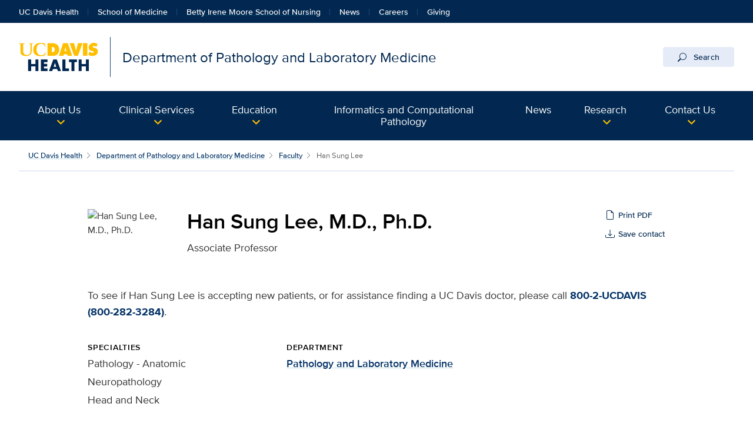

--- FILE ---
content_type: text/html;charset=UTF-8
request_url: https://health.ucdavis.edu/pathology/team/42866/han-lee-neuropathology-pathology_-_anatomic-sacramento/
body_size: 52111
content:
<!DOCTYPE HTML><html lang="en">
   <head>
      <meta http-equiv="Content-Type" content="text/html; charset=UTF-8">
      <title>Han Sung Lee, M.D., Ph.D. for UC Davis Health</title>
      <!--grid-layout--><!--ls:begin[stylesheet]-->
      <style type="text/css">
          
          .iw_container
          {
            max-width:800px !important;
            margin-left: auto !important;
            margin-right: auto !important;
          }
          .iw_stretch
          {
            min-width: 100% !important;
          }
        </style>
      <link rel="stylesheet" type="text/css" href="/assets/css/global.min.css?v=50">
      <!--ls:end[stylesheet]--><!--ls:begin[canonical]--><!--ls:end[canonical]--><!--ls:begin[script]--><!--ls:end[script]--><!--ls:begin[meta-keywords]-->
      <meta name="keywords" content="">
      <!--ls:end[meta-keywords]--><!--ls:begin[meta-description]-->
      <meta name="description" content="">
      <!--ls:end[meta-description]--><!--ls:begin[custom-meta-data]-->
      <meta name="viewport" content="width=device-width, initial-scale=1.0, minimum-scale=1.0">
      <!--ls:end[custom-meta-data]--><!--ls:begin[meta-vpath]-->
      <meta name="vpath" content="">
      <!--ls:end[meta-vpath]--><!--ls:begin[meta-page-locale-name]-->
      <meta name="page-locale-name" content="">
      <!--ls:end[meta-page-locale-name]--><!--ls:begin[head-injection]--><script type="application/ld+json">
{
"@context": "https://schema.org/",
"@type": "Physician",
"medicalSpecialty": [ 
{
"name": "Pathology - Anatomic",
"@type": "MedicalSpecialty"
},
{
"name": "Neuropathology",
"@type": "MedicalSpecialty"
},
{
"name": "Head and Neck",
"@type": "MedicalSpecialty"
}
],
"priceRange": "Varies by insurance",
"parentOrganization": {
"name": "UC Davis Health",
"url": "https://health.ucdavis.edu",
"@type": "MedicalOrganization"
},
"address": [ 
{
"addressLocality": "Sacramento",
"addressRegion": "CA",
"postalCode": "95817",
"streetAddress": "4400 V St.",
"name": "Pathology Building",
"@type": "PostalAddress"
}
],
"member": [ 
{
"jobTitle": [ "Associate Professor"
],
"givenName": "Han",
"familyName": "Lee",
"gender": "Male",
"alumniOf": [{
"name": "McGill University",
"@type": "EducationalOrganization"
},
{
"name": "University of Cincinnati College of Medicine",
"@type": "EducationalOrganization"
},
{
"name": "McGill University",
"@type": "EducationalOrganization"
},
{
"name": "UC San Francisco",
"@type": "EducationalOrganization"
},
{
"name": "UC San Francisco",
"@type": "EducationalOrganization"
},
{
"name": "UC San Francisco",
"@type": "EducationalOrganization"
}
],"memberOf": [],
"@type": "Person"
}
],
"memberOf": {
"name": "UC Davis Health",
"url": "https://health.ucdavis.edu/",
"@type": "MedicalOrganization"
},
"image": "http://physicians.ucdavis.edu/Custom/Photos/42866.jpg",
"name": "Han Sung Lee, M.D., Ph.D.",
"url": "https://physicians.ucdavis.edu/MedicalCenter/details/42866/han-lee---pathology---anatomic---neuropathology---head-and-neck-sacramento"
}
</script>
 <meta http-equiv="X-UA-Compatible" content="IE=edge"><meta name="copyright" content="Copyright UC Regents. For more information regarding the University of California's copyright terms, visit http://www.ucop.edu/services/terms.html">
<meta name="siteName" content="pathology">
<script async src="https://siteimproveanalytics.com/js/siteanalyze_68301.js"></script>

<link rel="icon" href="/assets/images/icons/favicon/favicon.ico" sizes="any">
<link rel="icon" href="/assets/images/icons/favicon/favicon.svg" type="image/svg+xml">
<link rel="apple-touch-icon" href="/assets/images/icons/favicon/apple-touch-icon.png">	<meta name="author" content="Department of Pathology and Laboratory Medicine">
<meta name="lastModifiedDate" content="Tue Jun 28 19:54:32 PDT 2022">
<script src="/global/design/responsive/theme/faculty/reviews-bio.js?v=02" async="true"></script><!--ls:end[head-injection]--><!--ls:begin[tracker-injection]--><!--ls:end[tracker-injection]--><!--ls:begin[script]--><!--ls:end[script]--><!--ls:begin[script]--><!--ls:end[script]--></head>
   <body><!--ls:begin[body]--><!--WRAPPER DIV START--><div id="basic-fw">
      <div class="iw_viewport-wrapper"><div class="container-fluid iw_section" id="sectionkme1vylm">
 <div class="row iw_row iw_stretch" id="rowkme1vyln">
  <div class="iw_columns col-lg-12" id="colkme1vylo">
   <div class="iw_component" id="iw_comp1629819526542">
    <style>#iw_comp1629819526542{}</style><div xmlns:xlink="http://www.w3.org/1999/xlink" class="global-nav mx-n4 mx-md-n5 px-4 px-md-5 fw">
   <ul class="nav nav-tabs">
      <li class="nav-item home"><a id="global_link_1-ucdavishealth" class="nav-link" href="/welcome/">UC Davis Health</a></li>
      <li class="nav-item"><a id="global_link_2-medschool" class="nav-link" href="/medical-school/">School of Medicine</a></li>
      <li class="nav-item"><a id="global_link_3-nursing" class="nav-link" href="/nursing/">Betty Irene Moore School of Nursing</a></li>
      <li class="nav-item"><a id="global_link_4-newsroom" class="nav-link" href="/news/">News</a></li>
      <li class="nav-item"><a id="global_link_5-careers" class="nav-link" href="https://hr.ucdavis.edu/">Careers</a></li>
      <li class="nav-item"><a id="global_link_6-giving" class="nav-link" href="/giving/">Giving</a></li>
   </ul>
</div><header xmlns:xlink="http://www.w3.org/1999/xlink" class="header-component brand-header mx-n4 mx-md-n5">
   <div class="inner-header-container">
      <div class="brands-container">
         <div class="wrapper d-flex align-items-center">
            <div class="wordmark-container"><a id="brand" class="wordmark" href="/pathology/" title="Department of Pathology and Laboratory Medicine">
                  <div class="d-inline-flex wordmark-primary-brand align-items-center"><img src="/assets/images/wordmarks/UCDavisHealth.svg" alt="UC Davis Health"></div>
                  <div class="d-inline-flex unit-brand align-items-center">Department of Pathology and Laboratory Medicine</div></a></div>
            <div class="search ml-auto"><button id="desktop-search" class="btn btn-search d-none d-lg-block" data-bs-target="#search" aria-controls="search" aria-expanded="false" aria-label="Opens search field overlay"><svg xmlns="http://www.w3.org/2000/svg" viewBox="0 0 16 16" class="bi bi-search" fill="currentColor" role="presentation" alt="" focusable="false" aria-hidden="true">
                     <title>search icon</title>
                     <path fill-rule="evenodd" d="M10.442 10.442a1 1 0 0 1 1.415 0l3.85 3.85a1 1 0 0 1-1.414 1.415l-3.85-3.85a1 1 0 0 1 0-1.415z"/>
                     <path fill-rule="evenodd" d="M6.5 12a5.5 5.5 0 1 0 0-11 5.5 5.5 0 0 0 0 11zM13 6.5a6.5 6.5 0 1 1-13 0 6.5 6.5 0 0 1 13 0z"/></svg>
                  					Search</button><div id="search"><button type="button" class="close" aria-label="close">&times;</button><form class="search-form" role="search" aria-label="search" action="/search-results/" method="post"><input id="query" name="query" type="search" placeholder="enter search words..."><label class="sr-only" for="search-words">Enter search words...</label><input id="site-type" name="site-type" type="hidden" value="internet"><input id="site-name" name="site-name" type="hidden" value="pathology"><input id="search-baseurl" name="search-baseurl" type="hidden" value="/search-results/"><label class="sr-only" for="search-words-desktop">Search All UC Davis Health</label><button id="search-submit-desktop" type="submit" class="btn btn-secondary custom-search btn-lg" aria-label="Submit search">Search</button></form><span class="search-text">Search enhanced by Google</span></div>
            </div>
         </div>
      </div>
   </div>
</header>
   </div>
  </div>
 </div>
</div>
<div class="container-fluid iw_section" id="sectionkme1vylq">
 <div class="row iw_row iw_stretch" id="rowkme1vylr">
  <div class="iw_columns col-lg-12" id="colkme1vyls">
   <div class="iw_component" id="iw_comp1629819526543">
    <style>#iw_comp1629819526543{}</style><div xmlns:xlink="http://www.w3.org/1999/xlink" id="mobileToggle" class="primary-navbar-wrapper bg-dark multicol mx-n4 mx-md-n5 px-4 px-md-5 fw">
   <nav aria-label="Main menu" class="navbar wrapper navbar-expand-lg navbar-dark bg-dark bg-dark-md fixed-bottom">
      <div class="mini-navbar-wrapper fixed-bottom d-flex justify-content-around w-100 d-lg-none"><button class="navbar-toggler" type="button" id="primarynav-mobile" data-bs-toggle="collapse" data-bs-target="#navbarNav" aria-controls="navbarNav" aria-expanded="false" aria-label="Toggle primary navigation"><svg xmlns="http://www.w3.org/2000/svg" width="1rem" height="1rem" viewBox="0 0 16 16" class="menu-button bi bi-list" fill="currentColor" role="presentation" alt="" focusable="false" aria-hidden="true">
               <title>menu icon</title>
               <path fill-rule="evenodd" d="M2.5 11.5A.5.5 0 0 1 3 11h10a.5.5 0 0 1 0 1H3a.5.5 0 0 1-.5-.5zm0-4A.5.5 0 0 1 3 7h10a.5.5 0 0 1 0 1H3a.5.5 0 0 1-.5-.5zm0-4A.5.5 0 0 1 3 3h10a.5.5 0 0 1 0 1H3a.5.5 0 0 1-.5-.5z"/></svg><span class="icon-label">Menu</span></button><div class="nav-divider"></div><button class="navbar-toggler" type="button" id="search-mobile" data-bs-toggle="collapse" data-bs-target="#searchMobile" aria-controls="searchMobile" aria-expanded="false" aria-label="Toggle search field"><svg xmlns="http://www.w3.org/2000/svg" width="1rem" height="1rem" viewBox="0 0 16 16" class="menu-button bi bi-search" fill="currentColor" role="presentation" alt="" focusable="false" aria-hidden="true">
               <title>search icon</title>
               <path fill-rule="evenodd" d="M10.442 10.442a1 1 0 0 1 1.415 0l3.85 3.85a1 1 0 0 1-1.414 1.415l-3.85-3.85a1 1 0 0 1 0-1.415z"/>
               <path fill-rule="evenodd" d="M6.5 12a5.5 5.5 0 1 0 0-11 5.5 5.5 0 0 0 0 11zM13 6.5a6.5 6.5 0 1 1-13 0 6.5 6.5 0 0 1 13 0z"/></svg><span class="icon-label">Search</span></button></div>
      <div class="collapse navbar-collapse" id="navbarNav" data-parent="#mobileToggle">
         <div class="site-title-container justify-content-between d-flex d-lg-none">
            <div class="site-title d-none">Department of Pathology and Laboratory Medicine</div>
            <div class="wordmark-container px-4 px-md-5 py-2 py-md-3"><a id="mobile-site-brand" class="wordmark" href="/pathology/" title="Department of Pathology and Laboratory Medicine">
                  <div class="d-inline-flex wordmark-primary-brand align-items-center py-2 py-md-1 mr-3"><img src="/assets/images/wordmarks/UCDavisHealth-white.svg" alt="UC Davis Health"></div>
                  <div class="d-inline-flex unit-brand align-items-center px-3 py-1">Department of Pathology and Laboratory Medicine</div></a></div>
            <div class="ml-3"><button class="close" type="button" data-bs-toggle="collapse" data-bs-target="#navbarNav" aria-controls="navbarNav" aria-label="Close navigation menu"><span aria-hidden="true">×</span></button></div>
         </div>
         <ul id="primary-nav" class="navbar-nav mr-auto">
            <li class="nav-item dropdown"><span class="nav-link dropdown-toggle" data-bs-toggle="dropdown" role="button" aria-haspopup="true" aria-expanded="false" id="dropdown-1"><a class="dropdown-toggle_link" id="navpos1 auto" href="#">About Us</a></span><div class="dropdown-menu" aria-labelledby="dropdown-1"><a class="dropdown-item" id="primary-nav-message-from-the-chair" href="/pathology/Chair_Message/">Message from the Chair</a><a class="dropdown-item" id="primary-nav-our-team" href="/pathology/our_team/">Our Team</a><a class="dropdown-item" id="primary-nav-our-history" href="/pathology/about_us/our-history/index.html">Our History</a><a class="dropdown-item" id="primary-nav-facts-at-a-glance" href="/pathology/about_us/facts.html">Facts at a Glance</a><a class="dropdown-item" id="primary-nav-historical-timeline" href="/pathology/timeline/">Historical Timeline</a><a class="dropdown-item" id="primary-nav-mission-and-vision" href="/pathology/about_us/strategic.html">Mission and Vision</a><a class="dropdown-item" id="primary-nav-organizational-charts" href="/pathology/about_us/organizational-charts.html">Organizational Charts</a><a class="dropdown-item" id="primary-nav-pathology-strategic-plan-2021–2024" href="/pathology/about_us/strategic_plan/index.html">Pathology Strategic Plan 2021–2024</a></div>
            </li>
            <li class="nav-item dropdown"><span class="nav-link dropdown-toggle" data-bs-toggle="dropdown" role="button" aria-haspopup="true" aria-expanded="false" id="dropdown-2"><a class="dropdown-toggle_link" id="navpos2 auto" href="#">Clinical Services</a></span><div class="dropdown-menu" aria-labelledby="dropdown-2"><a class="dropdown-item" id="primary-nav-clinical-teams" href="/pathology/services/clinical/">Clinical Teams</a><a class="dropdown-item" id="primary-nav-services---clinical" href="/pathology/services/clinical/anatomic_pathology/surgical_pathology/clinical_services/">Services - Clinical</a><a class="dropdown-item" id="primary-nav-clinical-services-organization-chart" href="/pathology/about_us/clincalsvcsorgchart2025.pdf">Clinical Services Organization Chart</a><a class="dropdown-item" id="primary-nav-laboratory-test-directory" href="http://www.testmenu.com/ucdavis">Laboratory Test Directory</a><a class="dropdown-item" id="primary-nav-laboratory-best-practice-blog" href="/blog/lab-best-practice">Laboratory Best Practice Blog</a><a class="dropdown-item" id="primary-nav-licenses-and-accreditations" href="/pathology/services/clinical/licenses/">Licenses and Accreditations</a><a class="dropdown-item" id="primary-nav-notice-of-change-of-service-(intranet)" href="https://intranet.ucdmc.ucdavis.edu/blog/first-tuesday-announcements/category/laboratory">Notice of Change of Service (Intranet)</a><a class="dropdown-item" id="primary-nav-new-test-request-forms" href="/pathology/services/clinical/clinical_pathology/clinical_laboratory/new lab tests request forms.html">New Test Request Forms</a><a class="dropdown-item" id="primary-nav-laboratory-outreach-program" href="/pathology/laboratory-outreach-program/index.html">Laboratory Outreach Program</a></div>
            </li>
            <li class="nav-item dropdown"><span class="nav-link dropdown-toggle" data-bs-toggle="dropdown" role="button" aria-haspopup="true" aria-expanded="false" id="dropdown-3"><a class="dropdown-toggle_link" id="navpos3 auto" href="/pathology/education/">Education</a></span><div class="dropdown-menu" aria-labelledby="dropdown-3"><a class="dropdown-item" id="primary-nav-residency-and-fellowships" href="/pathology/education/residency_program/">Residency and Fellowships</a><a class="dropdown-item" id="primary-nav-fellowship-programs" href="/pathology/education/fellowship_program/index.html">Fellowship Programs</a><a class="dropdown-item" id="primary-nav-distinguished-alumnus-award" href="/pathology/education/distinguished-alumnus-award/">Distinguished Alumnus Award</a><a class="dropdown-item" id="primary-nav-observerships" href="/pathology/education/Observerships/">Observerships</a><a class="dropdown-item" id="primary-nav-department-of-pathology-courses" href="/pathology/education/medical_school_course/">Department of Pathology Courses</a><a class="dropdown-item" id="primary-nav-grand-rounds-and-symposia" href="/pathology/education/grand-rounds_symposia/">Grand Rounds and Symposia</a><a class="dropdown-item" id="primary-nav-cls-training-program" href="/pathology/education/cls_training_program/">CLS Training Program</a><a class="dropdown-item" id="primary-nav-cytotechnology-training-program" href="/pathology/education/cytotechnology_program/">Cytotechnology Training Program</a><a class="dropdown-item" id="primary-nav-edmondson-research-internship" href="/pathology/education/edmondson_research_fellowship/">Edmondson Research Internship</a><a class="dropdown-item" id="primary-nav-laboratory-best-practice-blog" href="/blog/lab-best-practice">Laboratory Best Practice Blog</a><a class="dropdown-item" id="primary-nav-community-outreach" href="/pathology/community-outreach/index.html">Community Outreach</a></div>
            </li>
            <li class="nav-item"><a class="nav-link" id="navpos4 auto" href="/pathology/informatics-computational-pathology/">Informatics and Computational Pathology</a><div class="dropdown-menu" aria-labelledby="dropdown-4"></div>
            </li>
            <li class="nav-item"><a class="nav-link" id="navpos5 auto" href="/pathology/news/index.html">News</a><div class="dropdown-menu" aria-labelledby="dropdown-5"></div>
            </li>
            <li class="nav-item dropdown full-width"><span class="nav-link dropdown-toggle" data-bs-toggle="dropdown" role="button" aria-haspopup="true" aria-expanded="false" id="dropdown-6"><a class="dropdown-toggle_link" id="navpos6 auto" href="#">Research</a></span><div class="dropdown-menu" aria-labelledby="dropdown-6">
                  <div class="row no-gutters fw-row-wrapper px-0">
                     <div class="col-lg-1.714285714285714286">
                        <form class="accordion" id="navpos6-accordion-1" method="post">
                           <div class="card">
                              <div class="card-header" id="accordion-6-1"><span class="dropdown-item dropdown-header" data-bs-toggle="collapse" aria-expanded="false" data-bs-target="#navpos6-collapse1" aria-controls="navpos6-collapse1"><a class="dropdown-toggle_link" id="navpos6 auto" href="/pathology/research/">Overview</a></span><div class="dropdown-divider d-none d-lg-block"></div>
                              </div>
                              <div class="collapse" aria-labelledby="accordion-6-1" id="navpos6-collapse1" data-parent="#navpos6-accordion-1">
                                 <div class="card-body"></div>
                              </div>
                           </div>
                        </form>
                     </div>
                     <div class="col-lg-1.714285714285714286">
                        <form class="accordion" id="navpos6-accordion-2" method="post">
                           <div class="card">
                              <div class="card-header" id="accordion-6-2"><span class="dropdown-item dropdown-header" data-bs-toggle="collapse" aria-expanded="false" data-bs-target="#navpos6-collapse2" aria-controls="navpos6-collapse2"><a class="dropdown-toggle_link" id="navpos6 auto" href="/pathology/research/biorepository-research-services/">Clinical Research Services</a></span><div class="dropdown-divider d-none d-lg-block"></div>
                              </div>
                              <div class="collapse" aria-labelledby="accordion-6-2" id="navpos6-collapse2" data-parent="#navpos6-accordion-2">
                                 <div class="card-body"></div>
                              </div>
                           </div>
                        </form>
                     </div>
                     <div class="col-lg-1.714285714285714286">
                        <form class="accordion" id="navpos6-accordion-3" method="post">
                           <div class="card">
                              <div class="card-header" id="accordion-6-3"><span class="dropdown-item dropdown-header" data-bs-toggle="collapse" aria-expanded="false" data-bs-target="#navpos6-collapse3" aria-controls="navpos6-collapse3"><a class="dropdown-toggle_link" id="navpos6 auto" href="#">Testing Services</a></span><div class="dropdown-divider d-none d-lg-block"></div>
                              </div>
                              <div class="collapse" aria-labelledby="accordion-6-3" id="navpos6-collapse3" data-parent="#navpos6-accordion-3">
                                 <div class="card-body"><a class="dropdown-item" id="primary-nav-biorepository-shared-resource" href="/diagnostic-innovation/biorepository-services/index.html">Biorepository Shared Resource</a><a class="dropdown-item" id="primary-nav-clinical-investigational-lab" href="/diagnostic-innovation/clinical-investigational-lab/index.html">Clinical Investigational Lab</a></div>
                              </div>
                           </div>
                        </form>
                     </div>
                     <div class="col-lg-1.714285714285714286">
                        <form class="accordion" id="navpos6-accordion-4" method="post">
                           <div class="card">
                              <div class="card-header" id="accordion-6-4"><span class="dropdown-item dropdown-header" data-bs-toggle="collapse" aria-expanded="false" data-bs-target="#navpos6-collapse4" aria-controls="navpos6-collapse4"><a class="dropdown-toggle_link" id="navpos6 auto" href="/pathology/research/research_labs/core-resources.html">Core Resources</a></span><div class="dropdown-divider d-none d-lg-block"></div>
                              </div>
                              <div class="collapse" aria-labelledby="accordion-6-4" id="navpos6-collapse4" data-parent="#navpos6-accordion-4">
                                 <div class="card-body"></div>
                              </div>
                           </div>
                        </form>
                     </div>
                     <div class="col-lg-1.714285714285714286">
                        <form class="accordion" id="navpos6-accordion-5" method="post">
                           <div class="card">
                              <div class="card-header" id="accordion-6-5"><span class="dropdown-item dropdown-header" data-bs-toggle="collapse" aria-expanded="false" data-bs-target="#navpos6-collapse5" aria-controls="navpos6-collapse5"><a class="dropdown-toggle_link" id="navpos6 auto" href="/pathology/research/pathology-research-pilot-grants/index.html">Faculty Research Pilot Grants</a></span><div class="dropdown-divider d-none d-lg-block"></div>
                              </div>
                              <div class="collapse" aria-labelledby="accordion-6-5" id="navpos6-collapse5" data-parent="#navpos6-accordion-5">
                                 <div class="card-body"></div>
                              </div>
                           </div>
                        </form>
                     </div>
                     <div class="col-lg-1.714285714285714286">
                        <form class="accordion" id="navpos6-accordion-6" method="post">
                           <div class="card">
                              <div class="card-header" id="accordion-6-6"><span class="dropdown-item dropdown-header" data-bs-toggle="collapse" aria-expanded="false" data-bs-target="#navpos6-collapse6" aria-controls="navpos6-collapse6"><a class="dropdown-toggle_link" id="navpos6 auto" href="/pathology/research/junior-job-talk-series/index.html">Pathology Junior Career Development</a></span><div class="dropdown-divider d-none d-lg-block"></div>
                              </div>
                              <div class="collapse" aria-labelledby="accordion-6-6" id="navpos6-collapse6" data-parent="#navpos6-accordion-6">
                                 <div class="card-body"></div>
                              </div>
                           </div>
                        </form>
                     </div>
                     <div class="col-lg-1.714285714285714286">
                        <form class="accordion" id="navpos6-accordion-7" method="post">
                           <div class="card">
                              <div class="card-header" id="accordion-6-7"><span class="dropdown-item dropdown-header" data-bs-toggle="collapse" aria-expanded="false" data-bs-target="#navpos6-collapse7" aria-controls="navpos6-collapse7"><a class="dropdown-toggle_link" id="navpos6 auto" href="/diagnostic-innovation/">Center for Diagnostic Innovation</a></span><div class="dropdown-divider d-none d-lg-block"></div>
                              </div>
                              <div class="collapse" aria-labelledby="accordion-6-7" id="navpos6-collapse7" data-parent="#navpos6-accordion-7">
                                 <div class="card-body"></div>
                              </div>
                           </div>
                        </form>
                     </div>
                  </div>
               </div>
            </li>
            <li class="nav-item dropdown"><span class="nav-link dropdown-toggle" data-bs-toggle="dropdown" role="button" aria-haspopup="true" aria-expanded="false" id="dropdown-7"><a class="dropdown-toggle_link" id="navpos7 auto" href="#">Contact Us</a></span><div class="dropdown-menu" aria-labelledby="dropdown-7"><a class="dropdown-item" id="primary-nav-contact-us" href="/pathology/contactus.html">Contact Us</a><a class="dropdown-item" id="primary-nav-map-and-directions" href="/pathology/maps/">Map and Directions</a></div>
            </li>
         </ul>
         <div class="global-nav-wrapper-mobile d-lg-none mt-5"></div>
      </div>
      <div class="collapse" id="searchMobile" data-parent="#mobileToggle">
         <div class="site-title-container justify-content-between d-flex  d-lg-none">
            <div class="site-title d-none">Department of Pathology and Laboratory Medicine</div>
            <div class="wordmark-container px-4 px-md-5 py-2 py-md-3"><a id="mobile-site-brand" class="wordmark" href="/pathology/" title="Department of Pathology and Laboratory Medicine">
                  <div class="d-inline-flex wordmark-primary-brand align-items-center py-2 py-md-1 mr-3"><img src="/assets/images/wordmarks/UCDavisHealth-white.svg" alt="UC Davis Health"></div>
                  <div class="d-inline-flex unit-brand align-items-center px-3 py-1">Department of Pathology and Laboratory Medicine</div></a></div>
            <div class="ml-3"><button class="close" type="button" data-bs-toggle="collapse" data-bs-target="#searchMobile" aria-controls="searchMobile" aria-label="Close search"><span aria-hidden="true">×</span></button></div>
         </div>
         <div class="search-container">
            <form id="searchBoxGlobalMobile" class="search-form" role="search" aria-label="mobile search" method="post"><input id="search-keywords" name="search-term" type="search" value="" placeholder="enter search words..."><input id="site-type" name="site-type" type="hidden" value="internet"><input id="site-name" name="site-name" type="hidden" value="pathology"><input id="search-baseurl" name="search-baseurl" type="hidden" value="/search-results/"><label class="sr-only" for="search-keywords">Enter search words...</label><button id="search-submit-mobile" type="submit" class="btn btn-secondary btn-lg mb-5" aria-label="Submit search">Submit</button></form>
         </div>
      </div>
      <div class="search d-none"><button id="desktop-search" class="btn btn-search d-none d-lg-block" data-bs-target="#search" aria-controls="search" aria-expanded="false" aria-label="Opens search field overlay"><svg xmlns="http://www.w3.org/2000/svg" viewBox="0 0 16 16" class="bi bi-search" fill="currentColor" role="presentation" alt="" focusable="false" aria-hidden="true">
               <title>search icon</title>
               <path fill-rule="evenodd" d="M10.442 10.442a1 1 0 0 1 1.415 0l3.85 3.85a1 1 0 0 1-1.414 1.415l-3.85-3.85a1 1 0 0 1 0-1.415z"/>
               <path fill-rule="evenodd" d="M6.5 12a5.5 5.5 0 1 0 0-11 5.5 5.5 0 0 0 0 11zM13 6.5a6.5 6.5 0 1 1-13 0 6.5 6.5 0 0 1 13 0z"/></svg>
            Search</button><div id="search"><button type="button" class="close" aria-label="close">×</button><form id="searchBoxGlobal" class="search-form" role="search" aria-label="search" method="post"><input id="search-words" name="search-term" type="search" value="" placeholder="enter search words..."><label class="sr-only" for="search-words">Enter search words...</label><input id="site-type" name="site-type" type="hidden" value="internet"><input id="site-name" name="site-name" type="hidden" value="pathology"><input id="search-baseurl" name="search-baseurl" type="hidden" value="/search-results/"><button id="search-submit-desktop" type="submit" class="btn btn-secondary btn-lg" aria-label="Submit search">Submit</button></form>
         </div>
      </div>
      <div class="collapse" id="utilityMobile" data-parent="#mobileToggle">
         <div class="site-title-container justify-content-between d-flex  d-lg-none">
            <div class="site-title d-none">Department of Pathology and Laboratory Medicine</div>
            <div class="wordmark-container px-4 px-md-5 py-2 py-md-3"><a id="mobile-site-brand" class="wordmark" href="/pathology/" title="Department of Pathology and Laboratory Medicine">
                  <div class="d-inline-flex wordmark-primary-brand align-items-center py-2 py-md-1 mr-3"><img src="/assets/images/wordmarks/UCDavisHealth-white.svg" alt="UC Davis Health"></div>
                  <div class="d-inline-flex unit-brand align-items-center px-3 py-1">Department of Pathology and Laboratory Medicine</div></a></div>
            <div class="ml-3"><button class="close" type="button" data-bs-toggle="collapse" data-bs-target="#utilityMobile" aria-controls="utilityMobile" aria-label="Close quick links"><span aria-hidden="true">×</span></button></div>
         </div>
         <ul class="utility-container"></ul>
      </div>
   </nav>
</div><div xmlns:xlink="http://www.w3.org/1999/xlink" id="content" class="basic fw">
   <h1 class="sr-only sr-only-focusable">Han Sung Lee, M.D., Ph.D. for UC Davis Health</h1>
</div>
   </div>
  </div>
 </div>
</div>
<div class="container-fluid iw_section" id="sectionkmxfk96x">
 <div class="row iw_row iw_stretch" id="rowkmxfk96y">
  <div class="iw_columns col-lg-12" id="colkmxfk96z">
   <div class="iw_placeholder" id="iw_placeholder1617194016392">
    <div class="iw_component" id="iw_comp1635567464278">
     <style>#iw_comp1635567464278{}</style><div class="page-content-breadcrumbs wrapper d-flex justify-content-center mb-7">
   <div class="sizer col-12">
      <nav aria-label="breadcrumb">
         <ol class="breadcrumb">
            <li class="breadcrumb-item"><a id="bio-detail-global-pagebreadcrumbfirstlevel" href="/welcome/" title="UC Davis Health">UC Davis Health</a></li>
            <li class="breadcrumb-item"><a id="bio-detail-site-pagebreadcrumbfirstlevel" href="/pathology/" title="Department of Pathology and Laboratory Medicine">Department of Pathology and Laboratory Medicine</a></li>
            <li class="breadcrumb-item"><a id="bio-listing-url" href="/pathology/our_team/faculty-new.html" title="Faculty">Faculty</a></li>
            <li class="breadcrumb-item active" aria-current="page">Han Sung Lee</li>
         </ol>
      </nav>
   </div>
</div><div class="basic-content bio-blurb wrapper mb-6 mb-sm-5">
   <div class="basic-content-container article-container d-flex justify-content-center">
      <div class="basic-content-body article-body sizer col-lg-10">
         <div class="bio-card" itemscope="itemscope" itemtype="https://schema.org/Physician">
            <div class="bio-card-intro row mb-2 mb-sm-5">
               <div class="bio-card-img col-4 col-sm-3 col-xl-2"><img class="profile-thumb" itemprop="image" src="https://physicians.ucdavis.edu/Custom/Photos/42866.jpg" alt="Han Sung Lee, M.D., Ph.D."></div>
               <div id="content" class="bio-card-info d-flex flex-wrap col-8 col-sm-9 col-xl-10">
                  <div class="bio-card-name-title flex-grow-1 pr-0 pr-sm-3">
                     <div class="bio-card-name">
                        <h1 class="fac-name mb-1 pt-0" itemprop="name">Han Sung Lee, M.D., Ph.D.</h1>
                     </div>
                     <div class="bio-card-title">
                        <div class="fac-title mb-3">
                           <p class="mb-0">Associate Professor</p>
                        </div>
                     </div>
                  </div>
                  <div class="bio-file-buttons d-flex flex-wrap flex-sm-grow-0 flex-sm-column align-items-start mb-2"><button class="btn btn-sm" id="printPdf" name="printPdf" onclick="getPrintPdf()"><svg xmlns="http://www.w3.org/2000/svg" width="16" height="16" fill="currentColor" class="bi bi-file-earmark" viewBox="0 0 16 16">
                           <path d="M14 4.5V14a2 2 0 0 1-2 2H4a2 2 0 0 1-2-2V2a2 2 0 0 1 2-2h5.5L14 4.5zm-3 0A1.5 1.5 0 0 1 9.5 3V1H4a1 1 0 0 0-1 1v12a1 1 0 0 0 1 1h8a1 1 0 0 0 1-1V4.5h-2z"/></svg><input type="hidden" id="printPdfLink" name="printPdfLink" value="/pathology/team/pdf/42866/han-lee---pathology---anatomic---neuropathology---head-and-neck-sacramento"><span>Print PDF</span></button><button class="btn btn-sm" id="saveContact" name="saveContact" onclick="getSaveContact()"><svg xmlns="http://www.w3.org/2000/svg" width="16" height="16" fill="currentColor" class="bi bi-download" viewBox="0 0 16 16">
                           <path d="M.5 9.9a.5.5 0 0 1 .5.5v2.5a1 1 0 0 0 1 1h12a1 1 0 0 0 1-1v-2.5a.5.5 0 0 1 1 0v2.5a2 2 0 0 1-2 2H2a2 2 0 0 1-2-2v-2.5a.5.5 0 0 1 .5-.5z"/>
                           <path d="M7.646 11.854a.5.5 0 0 0 .708 0l3-3a.5.5 0 0 0-.708-.708L8.5 10.293V1.5a.5.5 0 0 0-1 0v8.793L5.354 8.146a.5.5 0 1 0-.708.708l3 3z"/></svg><input type="hidden" id="saveContactLink" name="saveContactLink" value="https://physicians.ucdavis.edu/vCard/42866"><span>Save contact</span></button></div>
                  <div class="bio-card-buttons flex-grow-1"></div>
               </div>
            </div>
            <div class="bio-card-cta row">
               <div class="bio-alert col-12">
                  <p>To see if Han Sung Lee is accepting new patients, or for assistance finding a UC Davis doctor, please call
                     <a href="tel:1800-282-3284" title="phone number to call to see if doctor is accepting new patients" class="alert-link">800-2-UCDAVIS (800-282-3284)</a>.</p>
               </div>
            </div>
            <div class="bio-card-details row">
               <div id="doctor-rating" class="doctor-rate col-12 col-sm-4 mb-4 mb-sm-0" itemtype="https://schema.org/AggregateRating" itemprop="aggregateRating" itemscope="itemscope"><a class="doctor-rate ds-summary" href="#ratings-details"></a></div>
               <div class="bio-card-specialties col-12 col-sm-4 mb-4 mb-sm-0">
                  <div class="specialties">
                     <h3 class="bio-card-subtitle">Specialties</h3>
                     <p>Pathology - Anatomic</p>
                     <p>Neuropathology</p>
                     <p>Head and Neck</p>
                  </div>
               </div>
               <div class="department col-12 col-sm-4">
                  <h3 class="bio-card-subtitle">Department</h3>
                  <p><a href="http://www.ucdmc.ucdavis.edu/pathology/">Pathology and Laboratory Medicine</a></p>
               </div>
            </div>
         </div>
      </div>
   </div>
</div><div class="contact-us bio-version underlined mb-5">
   <div class="wrapper d-flex justify-content-center">
      <div class="sizer col-lg-10">
         <div class="contact-us-container">
            <div class="contact-us-card">
               <div class="contact-us-header">
                  <h2 class="contact-us-title">Locations and Contact</h2>
               </div>
               <div class="contact-us-body row row-cols-1 row-cols-sm-3">
                  <div class="contact-us-section col">
                     <div class="contact-us-tile directions">
                        <div class="icon-web directions-locations"></div>
                        <div class="contact-us-content">
                           <h3 class="contact-us-subtitle">Pathology Building</h3>
                           <p class="location"><span class="label"></span><br><span class="street">4400 V St.</span><br><span class="locality">Sacramento, CA 95817</span></p><a target="_blank" title="google driving directions from my location" class="btn btn-link btn-sm chevron-right mb-2 mr-3" role="button" id="directions-links-1-4400 V St." href="http://maps.google.com/maps?daddr=4400 V St.,Sacramento, CA 95817&amp;saddr=My Location">Get Directions</a></div>
                     </div>
                     <div class="contact-us-tile phone"></div>
                  </div>
                  <div class="bio-card contact-us-section col">
                     <h3 class="bio-card-subtitle">Additional Numbers</h3>
                     <div class="contact-us-tile phone">
                        <div class="icon-web phone"></div>
                        <div class="contact-us-content">
                           <h3 class="contact-us-subtitle">Physician Referrals</h3>
                           <p class="phone-number"><a href="tel:1800-4-UCDAVIS (800-482-3284)">800-4-UCDAVIS (800-482-3284)</a></p>
                        </div>
                     </div>
                  </div>
               </div>
            </div>
         </div>
      </div>
   </div>
</div><div class="tabs mb-7">
   <div class="wrapper d-flex justify-content-center">
      <div class="sizer col-lg-10 d-flex justify-content-center">
         <div class="row mx-0 d-flex justify-content-center">
            <ul class="nav nav-tabs dropdown col-12 px-0 mb-3 mb-sm-4" id="autoTab" role="tablist"><a class="nav-link dropdown-toggle" data-bs-toggle="dropdown" href="#" role="button" aria-haspopup="true" aria-expanded="false">Dropdown</a><div class="dropdown-menu">
                  <li class="nav-item dropdown-item" role="presentation"><a class="nav-link active" id="tab_1-tab" href="#tab_1" data-bs-toggle="tab" role="tab" aria-controls="tab_1" aria-selected="true">About</a></li>
                  <li class="nav-item dropdown-item" role="presentation"><a class="nav-link" id="tab_2-tab" href="#tab_2" data-bs-toggle="tab" role="tab" aria-controls="tab_2" aria-selected="false">Education</a></li>
                  <li class="nav-item dropdown-item" role="presentation"><a class="nav-link" id="tab_3-tab" href="#tab_3" data-bs-toggle="tab" role="tab" aria-controls="tab_3" aria-selected="false">Honors</a></li>
                  <li class="nav-item dropdown-item" role="presentation"><a class="nav-link" id="tab_4-tab" href="#tab_4" data-bs-toggle="tab" role="tab" aria-controls="tab_4" aria-selected="false">Publications</a></li>
               </div>
            </ul>
            <div class="tab-content sizer col-lg-10 m-auto" id="autoTabContent">
               <div class="tab-pane fade show active" id="tab_1" role="tabpanel" aria-labelledby="tab_1-tab">
                  <div class="tab-text article-body basic-content">
                     <h3>Clinical Interests</h3>
                     <p><p>Dr. Lee's clinical interests include neuropathology and general surgical pathology, with a particular emphasis on neoplastic neuropathology, neuromuscular pathology, and genitourinary pathology.</p></p>
                     <h3>Research/Academic Interests</h3>
                     <p><p>Dr. Lee's interests include neoplastic central nervous system disease and is involved in several collaborative research projects studying brain tumors. He also has an interest in resident education/training.</p></p>
                     <h3>Division</h3>
                     <p>Anatomic Pathology<br></p>
                  </div>
               </div>
               <div class="tab-pane fade" id="tab_2" role="tabpanel" aria-labelledby="tab_2-tab">
                  <div class="tab-text article-body basic-content">
                     <h3>Undergraduate School</h3>
                     <p>B.Sc., Biochemistry, McGill University, Montreal, Canada 1994</p>
                     <h3>Medical School</h3>
                     <p>M.D., Ph.D., University of Cincinnati College of Medicine, Cincinnati OH 2005</p>
                     <h3>Other School</h3>
                     <p>M.Sc., Biochemistry, McGill University, Montreal, Canada 1994</p>
                     <h3>Residency</h3>
                     <p>Anatomic Pathology, UC San Francisco, San Francisco CA 2005-2007</p>
                     <h3>Fellowship</h3>
                     <p>Neuropathology, UC San Francisco, San Francisco CA 2007-2009</p>
                     <h3>Fellowship</h3>
                     <p>Surgical Pathology, UC San Francisco, San Francisco CA 2009-2010</p>
                  </div>
               </div>
               <div class="tab-pane fade" id="tab_3" role="tabpanel" aria-labelledby="tab_3-tab">
                  <div class="tab-text article-body basic-content">
                     <p>Professionalism Award, UC Davis, 2021</p>
                     <p>Resident Teaching Award, UC Davis, 2021</p>
                     <p>Haile T. Debas Excellence in Teaching Award, Pathology, UC San Francisco, 2014</p>
                     <p>Resident Teaching Awards, UC San Francisco, 2008, 2010, 2012</p>
                  </div>
               </div>
               <div class="tab-pane fade" id="tab_4" role="tabpanel" aria-labelledby="tab_4-tab">
                  <div class="tab-text article-body basic-content">
                     <p><p>https://www.ncbi.nlm.nih.gov/myncbi/han.lee.2/bibliography/public/</p></p>
                     <p><p>Noble Anbunesan S, Alfonso-Garcia A, Zhou X, Bec J, Lee HS, Jin LW, Bloch O, Marcu L. Intraoperative detection of IDH-mutant glioma using fluorescence lifetime imaging.<em> J Biophotonics</em>. 2022 Dec 12:e202200291. doi:10.1002/jbio.202200291. Epub ahead of print. PMID:36510639.</p></p>
                     <p><p>Alfonso-Garc&iacute;a A, Zhou X, Bec J, Anbunesan SN, Fereidouni F, Jin LW, Lee HS, Bloch O, Marcu L. First in patient assessment of brain tumor infiltrative margins using simultaneous time-resolved measurements of 5-ALA-induced PpIX fluorescence and tissue autofluorescence. <em>J Biomed Opt.</em> 2022 Feb;27(2):020501. doi:10.1117/1.JBO.27.2.020501. PMID:35112514.</p></p>
                     <p><p>Rutkowski MJ, Alward RM, Chen R, Wagner J, Jahangiri A, Southwell DG, Kunwar S, Blevins L, Lee H, Aghi MK. Atypical pituitary adenoma: a clinicopathologic case series. <em>J Neurosurg</em>. 2018 Apr;128(4):1058-1065.&nbsp;doi:10.3171/2016.12.JNS162126. Epub 2017 Jun 9. PMID:28598278.</p></p>
                     <p><p>Imber BS, Lee HS, Kunwar S, Blevins LS, Aghi MK. Hypophysitis: a single-center case series.<em> Pituitary.</em> 2015 Oct;18(5):630-41.&nbsp;doi:10.1007/s11102-014-0622-5. PMID:25534888.</p></p>
                     <p><p>Lee HS, Tihan T. The basics of intraoperative diagnosis in neuropathology. <em>Surg Pathol Clin</em>. 2015 Mar;8(1):27-47.&nbsp;doi:10.1016/j.path.2014.10.006. Epub 2014 Dec 8. PMID:25783820.</p></p>
                     <p><p>Daniels BH, McComb RD, Mobley BC, Gultekin SH, Lee HS, Margeta M. LC3 and p62 as diagnostic markers of drug-induced autophagic vacuolar cardiomyopathy: a study of 3 cases. <em>Am J Surg Pathol</em>. 2013 Jul;37(7):1014-21.&nbsp;doi:10.1097/PAS.0b013e3182863fa8. PMID:23681079.</p></p>
                     <p><p>Lee HS, Daniels BH, Salas E, Bollen AW, Debnath J, Margeta M. Clinical utility of LC3 and p62 immunohistochemistry in diagnosis of drug-induced autophagic vacuolar myopathies: a case-control study. <em>PLoS One</em>. 2012;7(4):e36221.&nbsp;doi:10.1371/journal.pone.0036221. Epub 2012 Apr 27. PMID:22558391.</p></p>
                  </div>
               </div>
            </div>
         </div>
      </div>
   </div>
</div><div class="reviews mb-7" id="ratings-details">
   <div class="wrapper d-flex justify-content-center">
      <div class="sizer col-lg-10">
         <div class="reviews-heading d-flex">
            <h2 id="ratings-anchor" class="reviews-title flex-grow-1" name="ratings-anchor">Reviews</h2><span class="about-survey flex-grow-0 align-self-center"><svg xmlns="http://www.w3.org/2000/svg" width="16" height="16" fill="%23022851" class="bi bi-exclamation-circle" viewBox="0 0 16 16">
                  <path d="M8 15A7 7 0 1 1 8 1a7 7 0 0 1 0 14zm0 1A8 8 0 1 0 8 0a8 8 0 0 0 0 16z"/>
                  <path d="M7.002 11a1 1 0 1 1 2 0 1 1 0 0 1-2 0zM7.1 4.995a.905.905 0 1 1 1.8 0l-.35 3.507a.552.552 0 0 1-1.1 0L7.1 4.995z"/></svg><a href="https://health.ucdavis.edu/medicalcenter/patient-survey-information/index.html">About Our Survey</a></span></div>
         <div class="reviews-body row d-flex">
            <div class="ds-breakdown flex-md-grow-1 px-3"></div>
            <div class="ds-distribution flex-grow-1 flex-md-grow-0 px-3" data-ds-clickable="true"></div>
            <div class="ds-comments col-12" data-ds-pagesize="5"></div>
         </div>
      </div>
   </div>
</div>
    </div>
   </div>
  </div>
 </div>
</div>
<div class="container-fluid iw_section" id="sectionkme1vylu">
 <div class="row iw_row iw_stretch" id="rowkme1vylv">
  <div class="iw_columns col-lg-12" id="colkme1vylw">
   <div class="iw_component" id="iw_comp1629819526544">
    <style>#iw_comp1629819526544{}</style><footer class="mx-n4 mx-md-n5 fw">
   <div class="site-footer px-4 px-md-5">
      <div class="wrapper">
         <div class="footer-title-container pt-4 pb-3 pb-sm-4 d-sm-flex justify-content-center justify-content-sm-between">
            <div class="footer-site-title align-self-center">
               <h2>Department of Pathology and Laboratory Medicine</h2>
            </div>
            <div class="site-donate-button align-item-center"><a class="btn btn-primary btn-sm mt-3 mt-sm-0 mb-0 mr-0" id="pathology-site-footer-button" href="https://give.ucdavis.edu/MPAT" title="Make a Gift">Make a Gift</a></div>
         </div>
      </div>
      <div class="wrapper site-footer-links">
         <div class="row row-cols-1 row-cols-sm-2 row-cols-md-1 pt-3">
            <div class="col"><p><a href="https://maps.app.goo.gl/DwG8ASkxpxvnRNS1A">4400 V Street Pathology Building<br>Sacramento, CA 95817</a></p>
<p>Phone: <a href="tel:916-734-2525">916-734-2525</a></p></div>
         </div>
      </div>
   </div>
   <div class="global-footer bg-blue px-4 px-md-5 pt-5 pb-7 pb-lg-0">
      <div class="wrapper d-sm-flex justify-content-center justify-content-sm-between">
         <div class="workmark-container align-self-center mb-5"><a id="pathology-global-footer-brand" href="/welcome/" title="UC Davis Health"><img class="wordmark-primary-brand" width="140" height="50" src="/assets/images/wordmarks/UCDavisHealth-white.svg" alt="UC Davis Health"></a></div>
         <div class="social-media-icons align-self-center mb-5"><a rel="noopener" id="pathology-global-socialmedialinks-1" href="https://www.youtube.com/ucdavishealth" title="Visit us on YouTube"><img width="48" height="48" src="/assets/images/icons/social-icons/YouTube-48x48-white.svg" alt="Visit us on YouTube"></a><a rel="noopener" id="pathology-global-socialmedialinks-2" href="https://www.facebook.com/UCDavisHealth" title="Visit us on Facebook"><img width="48" height="48" src="/assets/images/icons/social-icons/Facebook-48x48-white.svg" alt="Visit us on Facebook"></a><a rel="noopener" id="pathology-global-socialmedialinks-3" href="https://www.linkedin.com/company/uc-davis-health" title="Follow us on LinkedIn"><img width="48" height="48" src="/assets/images/icons/social-icons/LinkedIn-48x48-white.svg" alt="Follow us on LinkedIn"></a><a rel="noopener" id="pathology-global-socialmedialinks-4" href="https://twitter.com/UCDavisHealth" title="Visit us on X"><img width="48" height="48" src="/assets/images/icons/social-icons/Twitter-48x48-white.svg" alt="Visit us on X"></a><a rel="noopener" id="pathology-global-socialmedialinks-5" href="https://www.instagram.com/ucdavishealth" title="Follow us on Instagram"><img width="48" height="48" src="/assets/images/icons/social-icons/Instagram-48x48-white.svg" alt="Follow us on Instagram"></a><a rel="noopener" id="pathology-global-socialmedialinks-6" href="/news/social-media/#social-rss-feeds" title="RSS"><img width="48" height="48" src="/assets/images/icons/social-icons/RSS-48x48-white.svg" alt="RSS"></a></div>
      </div>
      <div class="wrapper global-footer-links">
         <div class="row row-cols-1 row-cols-sm-2 row-cols-md-4">
            <div class="col"><ul>
<li><a href="/medical-center/" id="global-footer-medical-center">Medical Center</a></li>
<li><a href="/children/" id="global-footer-medical-center">Children&rsquo;s Hospital</a></li>
<li><a href="https://www.ucdavisrehabhospital.com/">Rehabilitation Hospital</a></li>
<li><a href="/patients-visitors/locations/primary-care/">Neighborhood clinics</a></li>
<li><a href="/medical-school/" id="global-footer-school-medicine">School of Medicine</a></li>
<li><a href="/nursing/" id="global-footer-school-nursing">Betty Irene Moore School of Nursing</a></li>
<li><a href="/medical-group/" id="global-footer-medical-group">Medical Group</a></li>
</ul></div>
            <div class="col">
               <h3>ABOUT UC DAVIS HEALTH</h3><ul>
<li><a href="/about/" id="global-footer-about">About Us</a></li>
<li><a href="/contact/" id="global-footer-contact">Contact Us</a></li>
<li><a href="/news/social-media/" id="global-footer-social-media">Social Media</a></li>
<li><a href="/patients-visitors/locations/" id="global-footer-maps-directions">Maps and Directions</a></li>
</ul></div>
            <div class="col">
               <h3>FOR PATIENTS</h3><ul>
<li><a href="/login/" id="global-footer-myucdavishealth">MyUCDavisHealth</a></li>
<li><a href="https://physicians.ucdavis.edu/" id="global-footer-find-provider">Find a Provider or Faculty</a></li>
<li><a href="/patients-visitors/locations/primary-care/" id="global-footer-clinic-locations">Clinic Locations</a></li>
<li><a href="/participate/" id="global-footer-clinical-trials">Clinical Trials</a></li>
<li><a href="/referrals/" id="global-footer-referrals">Referring Physicians</a></li>
<li><a href="/patients-visitors/insurance-billing/financial-assistance" id="global-footer-financial-assistance">Help Paying Your Bill</a></li>
<li><a href="/news/public-reporting/chargemaster" id="global-footer-price-transparency">Price Transparency</a></li>
<li><a href="/conditions/infectious-diseases/viral-infections/covid-19" id="global-footer-coronavirus">COVID-19 Resources</a></li>
</ul></div>
            <div class="col">
               <h3>WE ARE PART OF</h3><ul>
<li><a href="https://www.ucdavis.edu" id="global-footer-uc-davis-campus">UC Davis</a></li>
<li><a href="https://health.universityofcalifornia.edu" id="global-footer-uc-health">University of California Health</a></li>
<li><a href="https://www.universityofcalifornia.edu" id="global-footer-uc">University of California</a></li>
</ul></div>
         </div>
         <hr class="bg-light mb-4 mx-n3">
         <div class="row pb-5 pb-lg-4 global-legal-links">
            <div class="col-md-6">
               <p>&copy;&nbsp;<span id=“copyright_year”>2026</span>&nbsp;UC Regents. All Rights Reserved  | <a id="pathology-global-footerlinks-1" href="/legal/">Terms & Conditions</a> | <a id="pathology-global-footerlinks-2" href="/legal/privacy/">Privacy Policy</a></p>
            </div>
            <div class="col-md-6 text-md-right footer-address"><p><a href="https://www.google.com/maps/dir//4301+X+Street,+Sacramento,+CA+95817/@38.5536375,-121.4575672,17z/data=!3m2!4b1!5s0x809ad07cda872d07:0x5f26da684f78b234!4m9!4m8!1m0!1m5!1m1!1s0x809ad07b61a69c5f:0xafd10ea1f63dceb1!2m2!1d-121.4553785!2d38.5536333!3e2" id="global-footer-address">4301 X St., Sacramento, CA 95817</a></p></div>
         </div>
      </div>
   </div>
</footer>
		  
		  <!-- Global JS  -->
		  <script src="/assets/js/bootstrap.bundle.min.js"></script>
		  <script src="/assets/js/global.min.js?v=50"></script>
		  <script defer src="/assets/js/ucdh-sites-livesite.js?v=01"></script>
		  

   </div>
   <div class="iw_component" id="iw_comp1629819526546">
    <style>#iw_comp1629819526546{}</style><!-- Web Page Settings Component -->
   </div>
  </div>
 </div>
</div></div></div><!--WRAPPER DIV END--> <script async="true" src="https://transparency.nrchealth.com/widget/v3/uc-davis/npi/1134457708/lotw.js"></script> <!--ls:end[body]--><!--ls:begin[page_track]--><!--ls:end[page_track]--></body>
</html>

--- FILE ---
content_type: application/javascript
request_url: https://transparency.nrchealth.com/widget/api/org-profile/uc-davis/npi/1134457708/5?view=profile&jsonp=jQuery36305341915260473649_1768884770131&surl=https://health.ucdavis.edu/pathology/team/42866/han-lee-neuropathology-pathology_-_anatomic-sacramento/&_=1768884770132
body_size: 151
content:
jQuery36305341915260473649_1768884770131({"valid":false,"msg":"Invalid API URL: Profile does not exist"});

--- FILE ---
content_type: application/javascript
request_url: https://health.ucdavis.edu/global/design/responsive/theme/faculty/reviews-bio.js?v=02
body_size: 2399
content:
window.DS_OPT = {
	buildSummaryHTML: function(data, ctx) {

		var x;
		var isOffline = false;

		if (data && !data.valid) {
			if (data.msg.indexOf('offline') !== -1) {
				isOffline = true;
			}
		}

		if (data && data.valid) {

			var profile = data.profile;

			if (profile) {

				var avgRating = profile.averageRating;
				var roundedAvgRating = avgRating.toFixed(2);
				var starWidth = Math.round(avgRating / 5 * 100);

				var templateData = {
					name: profile.name,
					stars: profile.averageStarRatingStr,
					rating: profile.averageRatingStr,
					ratingCnt: profile.reviewcount,
					ratingCntLabel: profile.reviewCountLabel,
					commentCnt: profile.bodycount,
					commentCntLabel: profile.bodyCountLabel,
					percentStars: starWidth
				};

				var commentCount = profile.bodycount;
				//if (commentCount > 5) {
					var template = [
						'<h3 class="bio-card-subtitle">Reviews</h3>',
						'<span class="ds-stars ds-stars{{stars}}"></span>',
						'<div style="clear:left;" class="ds-xofy"><span class="ds-average" itemprop="ratingValue">{{rating}}</span><span class="ds-average-max">out of <span itemprop="bestRating">5</span></span></div>',
						'<div class="count-container"><a href="#ratings-anchor" onclick="_sz.push([\'event\', \'Physician Reviews\', \'Click\', \'Ratings\']);"><span class="ds-ratings"><span class="ds-ratingcount" itemprop="ratingCount">{{ratingCnt}}</span> {{ratingCntLabel}}</span></a><a href="#ratings-anchor" onclick="_sz.push([\'event\', \'Physician Reviews\', \'Click\', \'Comments\']);"><span class="ds-comments"><span class="ds-commentcount">{{commentCnt}}</span> {{commentCntLabel}}</span></a></div>',
						'<div class="nrc-survey-1329" style=""><a href="https://health.ucdavis.edu/medicalcenter/patient-survey-information/index.html" target="_blank">About Our Survey</a></div>',

					].join('');

					x = ctx.tmpl(template, templateData);
				//} else {
				//	console.log("No Ratings - too few comments");
				//	$("#doctor-rating").remove();
				//	$("#ratings-details").remove();
				//}

			}
		} else if (isOffline) {
			console.log("No Ratings - offline");
			$("#doctor-rating").remove();
			$("#ratings-details").remove();
		} else {
			console.log("No Ratings - unknown");
			$("#doctor-rating").remove();
			$("#ratings-details").remove();
		}
		return x;

	}

};